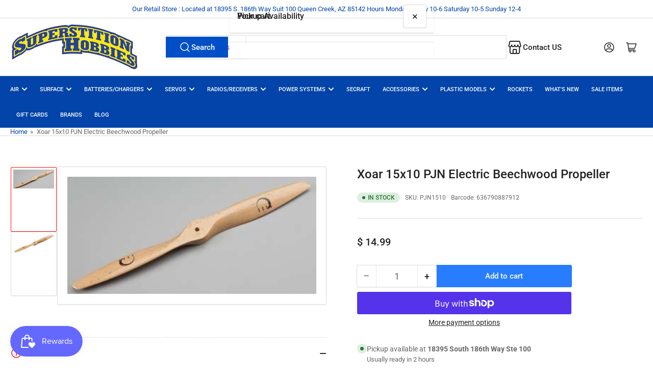

--- FILE ---
content_type: text/css
request_url: https://superstitionhobbies.com/cdn/shop/t/15/assets/component-facets.css?v=106543318033716216571750467259
body_size: 870
content:
.facet{position:relative;border-top:1px dashed var(--color-border);border-bottom:1px dashed var(--color-border)}.facet+.facet{border-top:0}collapsible-expandable[expanded=true] .facet,.facet-standalone{padding-bottom:1.8rem}.facet-toggle[aria-expanded=true] .angle-icon:before,.facet-toggle[aria-expanded=true] .angle-icon:after{transform:rotate(0);height:2px}[aria-expanded=true]+.facet-content,.facet-standalone .facet-content{display:block}.facet-standalone .facet-content{padding-top:1.8rem}collapsible-expandable+collapsible-expandable>.facet{border-top:0}collapsible-expandable+.facet{border-top:0}.js-filter+.js-filter .facet{border-top:0}collapsible-expandable+.js-filter .facet{border-top:0}.facet-toggle{font-family:var(--font-heading-family);cursor:pointer;display:flex;justify-content:flex-start;align-items:center;border:none;padding:1.8rem 0;text-decoration:none;background:none;box-shadow:none;color:rgb(var(--color-foreground-alt));text-transform:uppercase;height:auto;width:100%;font-size:calc(var(--font-heading-scale) * 1.5rem);letter-spacing:var(--font-heading-spacing);line-height:calc(1 + .2 / var(--font-heading-scale));border-radius:0;font-weight:var(--font-bolder-weight)}.facet-toggle>span:first-child{display:flex;align-items:center;text-align:left}.facet-toggle>span:first-child svg{margin-inline-end:.5rem;width:24px;height:24px;flex:none}.facet-toggle>span:first-child svg path{fill:rgb(var(--color-accent-2))}.facet-toggle .angle{margin-inline-start:auto;flex:none}.facet-toggle-count{display:inline-block;margin-inline-start:.5rem;border-radius:50%}.facet-content{display:none}.facet-content-header{margin-bottom:1.8rem;font-size:calc(var(--font-body-scale) * 1.4rem);display:flex}.facet-content-header .facet-link-reset{margin-inline-start:auto}.facet-button-more,.facet-link-reset{font-size:calc(var(--font-body-scale) * 1.3rem)}.facet-content-footer{margin-top:1.8rem;display:flex;justify-content:space-between;position:relative;align-items:flex-end;line-height:1.2}.facet-content-footer:empty{display:none}.facet-content-footer-end{text-align:end;margin-inline-start:auto}.facet-content-footer-end .filter-content-operator-label+facet-remove{margin-top:1.5rem;display:block}@media (min-width: 990px){.facet-content-footer-end .filter-content-operator-label+facet-remove{margin-top:.5rem}}.filter-content-operator-label{font-size:calc(var(--font-body-scale) * 1.3rem);display:block}.facet-options-list{margin:0;padding:0 .1rem;list-style:none}.facet-options-list[aria-expanded=false]{max-height:30rem;overflow-y:hidden}.facet-options-list-item{display:block;padding:0}.facet-content.color-swatch .facet-options-list{display:flex;grid-gap:1.5rem;flex-wrap:wrap}.facet-content.color-swatch .checkbox-facet-label{margin:0}.facet-content.color-swatch .facet-options-list-item{align-self:center}.facet-content.color-swatch .checkbox-facet-label-count{display:none}.facet-content.color-swatch-image-presentation .facet-options-list{display:grid;grid-template-columns:repeat(4,minmax(0,1fr));gap:1.5rem;overflow:visible;max-height:none}.facet-content.color-swatch-image-presentation .checkbox-facet-label{width:100%;height:auto;aspect-ratio:1 / 1;position:relative;padding:0;display:flex;align-items:center;justify-content:center;left:0}.facet-content.color-swatch-image-presentation .checkbox-facet-image{position:absolute;max-width:100%;max-height:100%;object-fit:contain;object-position:center;padding:.2rem}.facet-content.color-swatch-image-presentation .checkbox-facet [type=checkbox]{inset-inline-start:0;top:0;width:100%;height:100%}.checkbox-facet{line-height:normal;width:100%;position:relative}.checkbox-facet [type=checkbox]{position:absolute;width:2rem;height:2rem;z-index:-1;-webkit-appearance:none;appearance:none}.checkbox-facet [type=checkbox]:checked~.checkbox-facet-check{background-color:rgb(var(--color-accent-2));color:rgb(var(--color-base-accent-2-text));box-shadow:0 0 0 var(--inputs-border-width) rgba(var(--color-accent-2))}.checkbox-facet [type=checkbox]:checked~svg{visibility:visible}.checkbox-facet [type=checkbox]:checked~.checkbox-facet-label-count{background-color:rgb(var(--color-accent-2));color:rgb(var(--color-base-accent-2-text));border-radius:3px;padding:.3rem .5rem}.checkbox-facet svg{position:absolute;inset-inline-start:-.1rem;top:0;z-index:1;width:2.2rem;height:2.2rem;visibility:hidden;font-size:1rem}.checkbox-facet svg path{fill:rgb(var(--color-base-accent-2-text))}.checkbox-facet.checkbox-facet-disabled .checkbox-facet-label{opacity:.6;cursor:not-allowed}.checkbox-facet.checkbox-facet-disabled .checkbox-facet-label:hover .checkbox-facet-check{box-shadow:0 0 0 var(--inputs-border-width) rgba(var(--color-foreground),var(--inputs-border-opacity))}.checkbox-facet-label{display:flex;align-items:flex-start;font-weight:400;color:rgb(var(--color-foreground-alt));font-size:calc(var(--font-body-scale) * 1.5rem);padding:.1rem 0;position:relative;word-break:break-word}.checkbox-facet-label:hover .checkbox-facet-check{box-shadow:0 0 0 var(--inputs-border-width) rgba(var(--color-accent-2))}.checkbox-facet-label[data-color],.checkbox-facet-label[data-image]{text-indent:-999em;padding:.2rem;width:3.6rem;height:3.6rem;color:rgb(var(--color-foreground));border-radius:var(--buttons-radius);position:relative;inset-inline-start:4px;background-color:transparent;background-size:cover;background-repeat:no-repeat;background-position:center center}@media (min-width: 1200px){.checkbox-facet-label[data-color],.checkbox-facet-label[data-image]{width:2.6rem;height:2.6rem}}.checkbox-facet-label[data-color] [type=checkbox],.checkbox-facet-label[data-image] [type=checkbox]{position:absolute;top:-2px;inset-inline-start:-2px;width:calc(100% + 4px);height:calc(100% + 4px);border:.2rem solid rgb(var(--color-background));box-shadow:0 0 0 .2rem var(--color-border);border-radius:var(--buttons-radius)}.checkbox-facet-label[data-color] [type=checkbox]:checked,.checkbox-facet-label[data-image] [type=checkbox]:checked{box-shadow:0 0 0 .2rem rgb(var(--color-foreground))}.checkbox-facet-label[data-color] span,.checkbox-facet-label[data-image] span,.checkbox-facet-label[data-color] svg,.checkbox-facet-label[data-image] svg{display:none}.setting-color-swatch-shape-circle :is(.color-swatch .checkbox-facet,.color-swatch .checkbox-facet .checkbox-facet-label,.color-swatch .checkbox-facet input[type=checkbox],.color-swatch .checkbox-facet img){border-radius:50%}.checkbox-facet-check{flex:none;position:relative;z-index:1;width:2rem;height:2rem;margin-inline-end:1rem;background-color:var(--color-background);border-radius:3px;transition:background-color .18s ease;box-shadow:0 0 0 var(--inputs-border-width) rgba(var(--color-foreground),var(--inputs-border-opacity))}.checkbox-facet-label-count{margin-inline-start:auto;font-size:calc(var(--font-body-scale) * 1.2rem);color:rgb(var(--color-foreground));padding:.3rem 0;flex:none}.facets-price-range{display:flex;align-items:center;grid-gap:1rem}.facet-price-range-field{display:flex;align-items:center;width:50%}.facet-price-range-currency{margin-inline-end:.5rem}.button-sidebar-facets-submit{width:100%;margin-top:2rem}
/*# sourceMappingURL=/cdn/shop/t/15/assets/component-facets.css.map?v=106543318033716216571750467259 */


--- FILE ---
content_type: text/css
request_url: https://superstitionhobbies.com/cdn/shop/t/15/assets/component-button-top.css?v=74798014891365169371750467259
body_size: -340
content:
.button-top{position:fixed;display:none;bottom:20px;right:20px;align-items:center;justify-content:center;line-height:1;width:44px;height:44px;border:0;font-size:24px;cursor:pointer;-webkit-user-select:none;user-select:none;z-index:35;box-shadow:0 .2rem 0 var(--color-box-shadow);color:rgb(var(--color-base-text));border-radius:var(--buttons-radius);border:var(--inputs-border-width) solid var(--color-border);pointer-events:none;opacity:0;transition:opacity .18s ease}@media (min-width: 1200px){.button-top{display:flex}}.button-top.button-top-visible{opacity:1;pointer-events:auto}.drawer-open .button-top{display:none!important}.button-top svg{flex:none}.button-top svg path{fill:currentColor}
/*# sourceMappingURL=/cdn/shop/t/15/assets/component-button-top.css.map?v=74798014891365169371750467259 */
